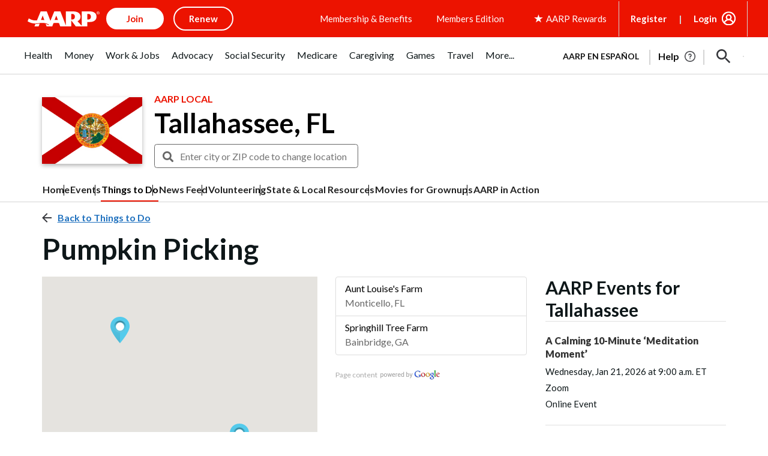

--- FILE ---
content_type: text/html; charset=utf-8
request_url: https://www.google.com/recaptcha/api2/aframe
body_size: 265
content:
<!DOCTYPE HTML><html><head><meta http-equiv="content-type" content="text/html; charset=UTF-8"></head><body><script nonce="sGe9b1aAhzrl_M-ZOizJbA">/** Anti-fraud and anti-abuse applications only. See google.com/recaptcha */ try{var clients={'sodar':'https://pagead2.googlesyndication.com/pagead/sodar?'};window.addEventListener("message",function(a){try{if(a.source===window.parent){var b=JSON.parse(a.data);var c=clients[b['id']];if(c){var d=document.createElement('img');d.src=c+b['params']+'&rc='+(localStorage.getItem("rc::a")?sessionStorage.getItem("rc::b"):"");window.document.body.appendChild(d);sessionStorage.setItem("rc::e",parseInt(sessionStorage.getItem("rc::e")||0)+1);localStorage.setItem("rc::h",'1769000557065');}}}catch(b){}});window.parent.postMessage("_grecaptcha_ready", "*");}catch(b){}</script></body></html>